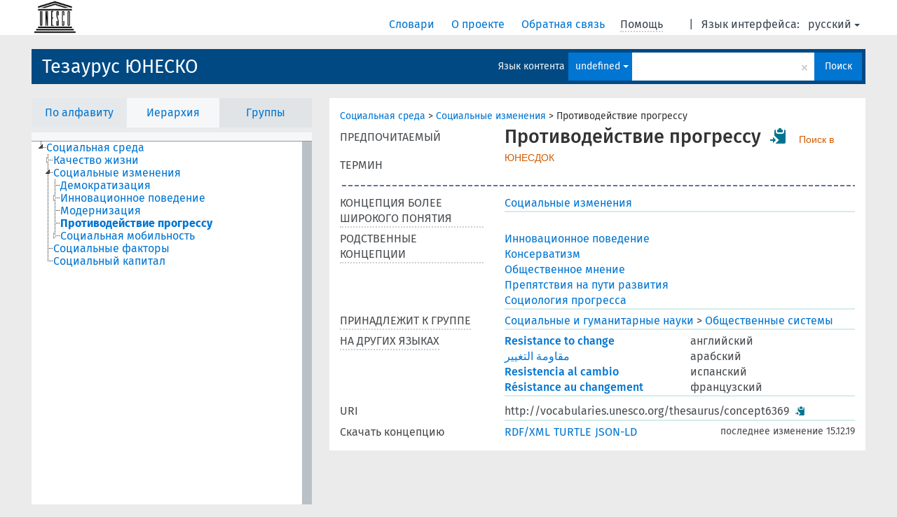

--- FILE ---
content_type: text/html; charset=UTF-8
request_url: https://vocabularies.unesco.org/browser/thesaurus/ru/page/?uri=http://vocabularies.unesco.org/thesaurus/concept6369&clang=ru&anylang=on
body_size: 6247
content:
<!DOCTYPE html>
<html dir="ltr" lang="ru">
<head>
<base href="https://vocabularies.unesco.org/browser/">
<link rel="shortcut icon" href="favicon.ico">
<meta http-equiv="X-UA-Compatible" content="IE=Edge">
<meta http-equiv="Content-Type" content="text/html; charset=UTF-8">
<meta name="viewport" content="width=device-width, initial-scale=1.0">
<link href="vendor/components/jqueryui/themes/cupertino/jquery-ui.min.css" media="screen, print" rel="stylesheet" type="text/css">
<link href="vendor/twitter/bootstrap/dist/css/bootstrap.min.css" media="screen, print" rel="stylesheet" type="text/css">
<link href="vendor/vakata/jstree/dist/themes/default/style.min.css" media="screen, print" rel="stylesheet" type="text/css">
<link href="vendor/davidstutz/bootstrap-multiselect/dist/css/bootstrap-multiselect.css" media="screen, print" rel="stylesheet" type="text/css">
<link href="resource/css/jquery.mCustomScrollbar.css" rel="stylesheet" type="text/css" />
<link href="resource/css/jquery.qtip.min.css" rel="stylesheet" type="text/css" />
<link href="resource/css/fira.css" media="screen, print" rel="stylesheet" type="text/css">
<link href="resource/css/styles.css" media="screen, print" rel="stylesheet" type="text/css">
<link href="resource/css/rtl.css" media="screen, print" rel="stylesheet" type="text/css">
<link href="resource/css/rtl-jquery.qtip.min.css" rel="stylesheet" type="text/css" />
<link href="resource/css/stylesheet.css" media="screen, print" rel="stylesheet" type="text/css">

<title>: thesaurus: Противодействие прогрессу</title>
</head>
<body class="vocab-thesaurus">
  <div id="skiptocontent">
    <a href="thesaurus/ru/page/?uri=http://vocabularies.unesco.org/thesaurus/concept6369&amp;clang=ru&amp;anylang=on#maincontent">skip to main content</a>
  </div>
  <div class="topbar-white">    <div class="topbar topbar-white">
      <a  class="service-ru" href="ru/?anylang=on"><h1 id="service-name"></h1></a>
<div id="language" class="dropdown"><span class="navigation-font">|</span>
  <span class="navigation-font">Язык интерфейса:</span>
  <button type="button" class="btn btn-default dropdown-toggle navigation-font" data-toggle="dropdown">русский<span class="caret"></span></button>
  <ul class="dropdown-menu dropdown-menu-right">
      <li><a id="language-en" class="versal" href="thesaurus/en/page/?uri=http://vocabularies.unesco.org/thesaurus/concept6369&amp;clang=ru&amp;anylang=on"> English</a></li>
        <li><a id="language-fr" class="versal" href="thesaurus/fr/page/?uri=http://vocabularies.unesco.org/thesaurus/concept6369&amp;clang=ru&amp;anylang=on"> français</a></li>
        <li><a id="language-es" class="versal" href="thesaurus/es/page/?uri=http://vocabularies.unesco.org/thesaurus/concept6369&amp;clang=ru&amp;anylang=on"> español</a></li>
        <li><a id="language-ar" class="versal" href="thesaurus/ar/page/?uri=http://vocabularies.unesco.org/thesaurus/concept6369&amp;clang=ru&amp;anylang=on"> العربية</a></li>
          </ul>
</div>
<div id="navigation">
  <a href="ru/?anylang=on" id="navi1" class="navigation-font" >
  Словари  </a>
  <a href="ru/about?anylang=on" id="navi2" class="navigation-font">
  О проекте  </a>
  <a href="thesaurus/ru/feedback?anylang=on" id="navi3" class="navigation-font">
  Обратная связь  </a>
  <span id="navi4" title="Наведите указатель мыши на текст с пунктирным подчеркиванием, чтобы увидеть информацию о свойстве.<br /><br />Для сокращения поиска, пожалуйста, используйте символ * как в *животное или *патент*. В конце поисковых слов, поиск будет сокращён автоматически, даже если символ сокращения не введён вручную: таким образом, кот выдаст те же результаты, что и кот*.">
    <span class="navigation-font">Помощь</span>
  </span>
</div>

<!-- top-bar ENDS HERE -->
    </div>
  </div>    <div class="headerbar">
    <div class="row"><div class="headerbar-coloured"></div><div class="header-left">
  <h1><a href="thesaurus/ru/">Тезаурус ЮНЕСКО</a></h1>
</div>
<div class="header-float">

  <div class="search-vocab-text"><p>Язык контента</p></div>    <form class="navbar-form" role="search" name="text-search" action="thesaurus/ru/search">
    <input style="display: none" name="clang" value="ru" id="lang-input">
    <div class="input-group">
      <div class="input-group-btn">
        <label class="sr-only" for="lang-dropdown-toggle">Язык контента и поиска</label>
        <button type="button" class="btn btn-default dropdown-toggle" data-toggle="dropdown" id="lang-dropdown-toggle">русский</button>
        <ul class="dropdown-menu">
                            <li><a href="thesaurus/ru/page/?clang=en&amp;uri=http%3A%2F%2Fvocabularies.unesco.org%2Fthesaurus%2Fconcept6369" class="lang-button" hreflang="en">английский</a></li>
                    <li><a href="thesaurus/ru/page/?clang=ar&amp;uri=http%3A%2F%2Fvocabularies.unesco.org%2Fthesaurus%2Fconcept6369" class="lang-button" hreflang="ar">арабский</a></li>
                    <li><a href="thesaurus/ru/page/?clang=es&amp;uri=http%3A%2F%2Fvocabularies.unesco.org%2Fthesaurus%2Fconcept6369" class="lang-button" hreflang="es">испанский</a></li>
                    <li><a href="thesaurus/ru/page/?uri=http%3A%2F%2Fvocabularies.unesco.org%2Fthesaurus%2Fconcept6369" class="lang-button" hreflang="ru">русский</a></li>
                    <li><a href="thesaurus/ru/page/?clang=fr&amp;uri=http%3A%2F%2Fvocabularies.unesco.org%2Fthesaurus%2Fconcept6369" class="lang-button" hreflang="fr">французский</a></li>
                            <li><a href="thesaurus/ru/page/?uri=http://vocabularies.unesco.org/thesaurus/concept6369&clang=ru&anylang=on" class="lang-button lang-button-all">Любой язык</a><input name="anylang" type="checkbox" checked></li>
        </ul>
      </div><!-- /btn-group -->
      <label class="sr-only" for="search-field">Введите термин для поиска</label>
      <input id="search-field" type="text" class="form-control" name="q" value="">
      <div class="input-group-btn">
        <label class="sr-only" for="search-all-button">Найти</label>
        <button id="search-all-button" type="submit" class="btn btn-primary">Поиск</button>
      </div>
    </div>
    <div id="search-from-all-vocabularies-radio-buttons">
      <input type="radio" id="all-languages-true" name="anylang" value="on"
      onClick="createCookie('SKOSMOS_SEARCH_ALL', this.value , 365);" />
    </div>
      </form>
</div>
</div>  </div>
    <div class="main-container">
        <div id="sidebar">
                <div class="sidebar-buttons">
        <ul class="nav nav-tabs">
                                            <li id="alpha"><a href="thesaurus/ru/index">По алфавиту</a></li>
                          <li id="hierarchy" class="active"><a href="#" id="hier-trigger">Иерархия</a></li>
                          <li id="groups"><a href="thesaurus/ru/groups">Группы</a></li>
                                                  </ul>
      </div>
              <ul class="pagination">
                </ul>
      
      <div class="sidebar-grey  concept-hierarchy">
        <div id="alphabetical-menu">
                  </div>
              </div>
              </div>
    
            <div id="maincontent">
                  <div class="content">
                           <div class="concept-info">
      <div class="concept-main">
                                            <div class="crumb-path">
                        <a class="propertyvalue bread-crumb" href="thesaurus/ru/page/?uri=http%3A%2F%2Fvocabularies.unesco.org%2Fthesaurus%2Fconcept397">Социальная среда</a><span class="bread-crumb"> > </span>
                                                <a class="propertyvalue bread-crumb" href="thesaurus/ru/page/?uri=http%3A%2F%2Fvocabularies.unesco.org%2Fthesaurus%2Fconcept396">Социальные изменения</a><span class="bread-crumb"> > </span>
                                                <span class="bread-crumb propertylabel-pink">Противодействие прогрессу</span>
                                                </div>
                              <div class="row"><div class="property-label property-label-pref"><span class="versal">ПРЕДПОЧИТАЕМЫЙ ТЕРМИН</span></div><div class="property-value-column"><span class="prefLabel conceptlabel" id="pref-label">Противодействие прогрессу</span>        &nbsp;<button type="button" data-toggle="tooltip" data-placement="button" title="Copy to clipboard" class="btn btn-default btn-xs copy-clipboard" for="#pref-label"><span class="glyphicon glyphicon-copy" aria-hidden="true"></span></button><!-- inclusion du lien de recherche -->
        		&nbsp;
				    
		        <a class="unesdoc" href="https://unesdoc.unesco.org/query?q=subjectConcept_s:concept6369&locale=ru&queryDisplay=Противодействие прогрессу" target="_blank" title="Поиск в ЮНЕСДОК – цифровом репозитории и библиотечном каталоге ЮНЕСКО">
                Поиск в ЮНЕСДОК
        </a><!-- fin inclusion du lien de recherche --></div><div class="col-md-12"><div class="preflabel-spacer"></div></div></div>                       <div class="row">
          <div class="property-label">
            <span class="versal property-click" title="Концепция более широкого понятия">КОНЦЕПЦИЯ БОЛЕЕ ШИРОКОГО ПОНЯТИЯ</span>
          </div>
          <div class="property-value-column"><div class="property-value-wrapper">
                <ul>
                     <li>
                                                                               <a href="thesaurus/ru/page/?uri=http%3A%2F%2Fvocabularies.unesco.org%2Fthesaurus%2Fconcept396"> Социальные изменения</a>
                                                                                                      </li>
                </ul>
                </div></div></div>
                               <div class="row">
          <div class="property-label">
            <span class="versal property-click" title="Концепции, связанные с этой концепцией.">РОДСТВЕННЫЕ КОНЦЕПЦИИ</span>
          </div>
          <div class="property-value-column"><div class="property-value-wrapper">
                <ul>
                     <li>
                                                                               <a href="thesaurus/ru/page/?uri=http%3A%2F%2Fvocabularies.unesco.org%2Fthesaurus%2Fconcept5945"> Инновационное поведение</a>
                                                                                                      </li>
                     <li>
                                                                               <a href="thesaurus/ru/page/?uri=http%3A%2F%2Fvocabularies.unesco.org%2Fthesaurus%2Fconcept6366"> Консерватизм</a>
                                                                                                      </li>
                     <li>
                                                                               <a href="thesaurus/ru/page/?uri=http%3A%2F%2Fvocabularies.unesco.org%2Fthesaurus%2Fconcept5763"> Общественное мнение</a>
                                                                                                      </li>
                     <li>
                                                                               <a href="thesaurus/ru/page/?uri=http%3A%2F%2Fvocabularies.unesco.org%2Fthesaurus%2Fconcept7874"> Препятствия на пути развития</a>
                                                                                                      </li>
                     <li>
                                                                               <a href="thesaurus/ru/page/?uri=http%3A%2F%2Fvocabularies.unesco.org%2Fthesaurus%2Fconcept12631"> Социология прогресса</a>
                                                                                                      </li>
                </ul>
                </div></div></div>
                          <div class="row">
        <div class="property-label"><span class="versal property-click" title="Группа, которой принадлежит концепция." >ПРИНАДЛЕЖИТ К ГРУППЕ</span></div>
        <div class="property-value-column"><div class="property-value-wrapper">
          <ul>
                        <li>
                              <a class="versal" href="thesaurus/ru/page/?uri=http%3A%2F%2Fvocabularies.unesco.org%2Fthesaurus%2Fdomain4">Социальные и гуманитарные науки</a>
                <span class="versal"> &#62; </span>                              <a class="versal" href="thesaurus/ru/page/?uri=http%3A%2F%2Fvocabularies.unesco.org%2Fthesaurus%2Fmt4.15">Общественные системы</a>
                                            </li>
                    </ul>
        </div></div>
      </div>
                        <div class="row">
        <div class="property-label"><span class="versal property-click" title="Термины для концепции на других языках." >НА ДРУГИХ ЯЗЫКАХ</span></div>
        <div class="property-value-column"><div class="property-value-wrapper">
                                              <div class="row other-languages first-of-language">
                <div class="col-xs-6 versal versal-pref"><a href='thesaurus/ru/page/?clang=en&amp;uri=http%3A%2F%2Fvocabularies.unesco.org%2Fthesaurus%2Fconcept6369' hreflang='en'>Resistance to change</a></div>
                <div class="col-xs-6 versal"><p>английский</p></div>
              </div>
                                                              <div class="row other-languages first-of-language">
                <div class="col-xs-6 versal versal-pref"><a href='thesaurus/ru/page/?clang=ar&amp;uri=http%3A%2F%2Fvocabularies.unesco.org%2Fthesaurus%2Fconcept6369' hreflang='ar'>مقاومة التغيير</a></div>
                <div class="col-xs-6 versal"><p>арабский</p></div>
              </div>
                                                              <div class="row other-languages first-of-language">
                <div class="col-xs-6 versal versal-pref"><a href='thesaurus/ru/page/?clang=es&amp;uri=http%3A%2F%2Fvocabularies.unesco.org%2Fthesaurus%2Fconcept6369' hreflang='es'>Resistencia al cambio</a></div>
                <div class="col-xs-6 versal"><p>испанский</p></div>
              </div>
                                                              <div class="row other-languages first-of-language">
                <div class="col-xs-6 versal versal-pref"><a href='thesaurus/ru/page/?clang=fr&amp;uri=http%3A%2F%2Fvocabularies.unesco.org%2Fthesaurus%2Fconcept6369' hreflang='fr'>Résistance au changement</a></div>
                <div class="col-xs-6 versal"><p>французский</p></div>
              </div>
                                              </div>
        </div></div>
              <div class="row">
            <div class="property-label"><span class="versal">URI</span></div>
            <div class="property-value-column"><div class="property-value-wrapper"><span class="versal uri-input-box" id="uri-input-box">http://vocabularies.unesco.org/thesaurus/concept6369</span> <button type="button" data-toggle="tooltip" data-placement="button" title="Copy to clipboard" class="btn btn-default btn-xs copy-clipboard" for="#uri-input-box"><span class="glyphicon glyphicon-copy" aria-hidden="true"></span></button></div></div>
        </div>
        <div class="row">
            <div class="property-label"><span class="versal">Скачать концепцию</span></div>
            <div class="property-value-column">
<span class="versal concept-download-links"><a href="rest/v1/thesaurus/data?uri=http%3A%2F%2Fvocabularies.unesco.org%2Fthesaurus%2Fconcept6369&amp;format=application/rdf%2Bxml">RDF/XML</a>
          <a href="rest/v1/thesaurus/data?uri=http%3A%2F%2Fvocabularies.unesco.org%2Fthesaurus%2Fconcept6369&amp;format=text/turtle">
            TURTLE</a>
          <a href="rest/v1/thesaurus/data?uri=http%3A%2F%2Fvocabularies.unesco.org%2Fthesaurus%2Fconcept6369&amp;format=application/ld%2Bjson">JSON-LD</a>
        </span><span class="versal date-info"> последнее изменение 15.12.19</span>            </div>
        </div>
      </div>
                </div>
    
        </div>
    </div>
            <footer id="footer"></footer>
  </div>
  <script type="text/javascript">
<!-- translations needed in javascript -->
var noResultsTranslation = "Нет результатов";
var loading_text = "Загружается";
var jstree_loading = "Загружается ...";
var results_disp = "Все результаты показаны: %d";
var all_vocabs  = "из всех";
var n_selected = "выбранно";
var missing_value = "Значение является обязательным и не может быть пустым";
var expand = "Show all breadcrumb paths";
var hiertrans = "Иерархия";

<!-- variables passed through to javascript -->
var lang = "ru";
var content_lang = "ru";
var vocab = "thesaurus";
var uri = "http://vocabularies.unesco.org/thesaurus/concept6369";
var prefLabels = [{"lang": "ru","label": "Противодействие прогрессу"},{"lang": "en", "label": "Resistance to change"},{"lang": "ar", "label": "مقاومة التغيير"},{"lang": "es", "label": "Resistencia al cambio"},{"lang": "fr", "label": "Résistance au changement"}];
var uriSpace = "https://vocabularies.unesco.org/thesaurus/";
var showNotation = true;
var languageOrder = ["ru","en","ar","es","fr"];
</script>

<script type="application/ld+json">
{"@context":{"skos":"http://www.w3.org/2004/02/skos/core#","isothes":"http://purl.org/iso25964/skos-thes#","rdfs":"http://www.w3.org/2000/01/rdf-schema#","owl":"http://www.w3.org/2002/07/owl#","dct":"http://purl.org/dc/terms/","dc11":"http://purl.org/dc/elements/1.1/","uri":"@id","type":"@type","lang":"@language","value":"@value","graph":"@graph","label":"rdfs:label","prefLabel":"skos:prefLabel","altLabel":"skos:altLabel","hiddenLabel":"skos:hiddenLabel","broader":"skos:broader","narrower":"skos:narrower","related":"skos:related","inScheme":"skos:inScheme","schema":"http://schema.org/","wd":"http://www.wikidata.org/entity/","wdt":"http://www.wikidata.org/prop/direct/","thesaurus":"https://vocabularies.unesco.org/thesaurus/"},"graph":[{"uri":"http://vocabularies.unesco.org/thesaurus","type":"skos:ConceptScheme","prefLabel":[{"lang":"en","value":"UNESCO Thesaurus"},{"lang":"fr","value":"Thésaurus de l'UNESCO"},{"lang":"ru","value":"Тезаурус ЮНЕСКО"},{"lang":"ar","value":"مكنز اليونسكو"},{"lang":"es","value":"Tesauro de la UNESCO"}]},{"uri":"http://vocabularies.unesco.org/thesaurus/concept12631","type":"skos:Concept","prefLabel":[{"lang":"es","value":"Sociología del cambio"},{"lang":"ru","value":"Социология прогресса"},{"lang":"fr","value":"Sociologie du changement"},{"lang":"en","value":"Sociology of change"},{"lang":"ar","value":"علم اجتماع التغير"}],"related":{"uri":"http://vocabularies.unesco.org/thesaurus/concept6369"}},{"uri":"http://vocabularies.unesco.org/thesaurus/concept396","type":"skos:Concept","narrower":{"uri":"http://vocabularies.unesco.org/thesaurus/concept6369"},"prefLabel":[{"lang":"ru","value":"Социальные изменения"},{"lang":"es","value":"Cambio social"},{"lang":"en","value":"Social change"},{"lang":"ar","value":"تغير اجتماعي"},{"lang":"fr","value":"Changement social"}]},{"uri":"http://vocabularies.unesco.org/thesaurus/concept5763","type":"skos:Concept","prefLabel":[{"lang":"es","value":"Opinión pública"},{"lang":"ru","value":"Общественное мнение"},{"lang":"ar","value":"رأي عام"},{"lang":"fr","value":"Opinion publique"},{"lang":"en","value":"Public opinion"}],"related":{"uri":"http://vocabularies.unesco.org/thesaurus/concept6369"}},{"uri":"http://vocabularies.unesco.org/thesaurus/concept5945","type":"skos:Concept","prefLabel":[{"lang":"ru","value":"Инновационное поведение"},{"lang":"es","value":"Comportamiento innovador"},{"lang":"en","value":"Innovation behaviour"},{"lang":"ar","value":"سلوك ابتكاري"},{"lang":"fr","value":"Comportement innovateur"}],"related":{"uri":"http://vocabularies.unesco.org/thesaurus/concept6369"}},{"uri":"http://vocabularies.unesco.org/thesaurus/concept6366","type":"skos:Concept","prefLabel":[{"lang":"es","value":"Conservatismo"},{"lang":"ru","value":"Консерватизм"},{"lang":"fr","value":"Conservatisme"},{"lang":"ar","value":"مذهب المحافظين"},{"lang":"en","value":"Conservatism"}],"related":{"uri":"http://vocabularies.unesco.org/thesaurus/concept6369"}},{"uri":"http://vocabularies.unesco.org/thesaurus/concept6369","type":"skos:Concept","dct:modified":{"type":"http://www.w3.org/2001/XMLSchema#dateTime","value":"2019-12-15T14:05:36Z"},"broader":{"uri":"http://vocabularies.unesco.org/thesaurus/concept396"},"hiddenLabel":[{"lang":"ru","value":"Противодеиствие прогрессу"},{"lang":"fr","value":"Resistance au changement"}],"inScheme":{"uri":"http://vocabularies.unesco.org/thesaurus"},"prefLabel":[{"lang":"fr","value":"Résistance au changement"},{"lang":"es","value":"Resistencia al cambio"},{"lang":"ar","value":"مقاومة التغيير"},{"lang":"ru","value":"Противодействие прогрессу"},{"lang":"en","value":"Resistance to change"}],"related":[{"uri":"http://vocabularies.unesco.org/thesaurus/concept7874"},{"uri":"http://vocabularies.unesco.org/thesaurus/concept12631"},{"uri":"http://vocabularies.unesco.org/thesaurus/concept5945"},{"uri":"http://vocabularies.unesco.org/thesaurus/concept5763"},{"uri":"http://vocabularies.unesco.org/thesaurus/concept6366"}]},{"uri":"http://vocabularies.unesco.org/thesaurus/concept7874","type":"skos:Concept","prefLabel":[{"lang":"es","value":"Obstáculo al desarrollo"},{"lang":"fr","value":"Obstacle au développement"},{"lang":"en","value":"Obstacles to development"},{"lang":"ar","value":"عوائق التنمية"},{"lang":"ru","value":"Препятствия на пути развития"}],"related":{"uri":"http://vocabularies.unesco.org/thesaurus/concept6369"}},{"uri":"http://vocabularies.unesco.org/thesaurus/domain4","type":["isothes:ConceptGroup","http://vocabularies.unesco.org/ontology#Domain","skos:Collection"],"skos:member":{"uri":"http://vocabularies.unesco.org/thesaurus/mt4.15"},"prefLabel":[{"lang":"ru","value":"Социальные и гуманитарные науки"},{"lang":"en","value":"Social and human sciences"},{"lang":"fr","value":"Sciences sociales et humaines"},{"lang":"ar","value":"علوم اجتماعية وانسانية"},{"lang":"es","value":"Ciencias sociales y humanas"}]},{"uri":"http://vocabularies.unesco.org/thesaurus/mt4.15","type":["isothes:ConceptGroup","http://vocabularies.unesco.org/ontology#MicroThesaurus","skos:Collection"],"skos:member":{"uri":"http://vocabularies.unesco.org/thesaurus/concept6369"},"prefLabel":[{"lang":"es","value":"Sistemas sociales"},{"lang":"ar","value":"نظم اجتماعية"},{"lang":"en","value":"Social systems"},{"lang":"fr","value":"Systèmes sociaux"},{"lang":"ru","value":"Общественные системы"}]},{"uri":"skos:Concept","type":"owl:Class"}]}
</script>
<script type="text/javascript" src="vendor/components/jquery/jquery.min.js"></script>
<script type="text/javascript" src="vendor/components/jqueryui/jquery-ui.min.js"></script>
<script type="text/javascript" src="vendor/components/handlebars.js/handlebars.min.js"></script>
<script type="text/javascript" src="vendor/vakata/jstree/dist/jstree.min.js"></script>
<script type="text/javascript" src="vendor/twitter/typeahead.js/dist/typeahead.bundle.min.js"></script>
<script type="text/javascript" src="vendor/medialize/uri.js/src/URI.min.js"></script>
<script type="text/javascript" src="vendor/davidstutz/bootstrap-multiselect/dist/js/bootstrap-multiselect.js"></script>
<script type="text/javascript" src="vendor/twitter/bootstrap/dist/js/bootstrap.js"></script>
<script type="text/javascript" src="vendor/grimmlink/qtip2/dist/jquery.qtip.min.js"></script>
<script type="text/javascript" src="vendor/etdsolutions/waypoints/jquery.waypoints.min.js"></script>
<script type="text/javascript" src="vendor/newerton/jquery-mousewheel/jquery.mousewheel.min.js"></script>
<script type="text/javascript" src="vendor/pamelafox/lscache/lscache.min.js"></script>
<script type="text/javascript" src="vendor/malihu/malihu-custom-scrollbar-plugin/jquery.mCustomScrollbar.concat.min.js"></script>
<script type="text/javascript" src="resource/js/config.js"></script>
<script type="text/javascript" src="resource/js/hierarchy.js"></script>
<script type="text/javascript" src="resource/js/groups.js"></script>
<script type="text/javascript" src="resource/js/scripts.js"></script>
<script type="text/javascript" src="resource/js/docready.js"></script>

  <!-- If you want to include something (analytics script etc.) on all the pages insert it here. -->
<script>
  (function(i,s,o,g,r,a,m){i['GoogleAnalyticsObject']=r;i[r]=i[r]||function(){
  (i[r].q=i[r].q||[]).push(arguments)},i[r].l=1*new Date();a=s.createElement(o),
  m=s.getElementsByTagName(o)[0];a.async=1;a.src=g;m.parentNode.insertBefore(a,m)
  })(window,document,'script','//www.google-analytics.com/analytics.js','ga');
  ga('create', 'UA-5140528-3', 'auto');
  ga('send', 'pageview');
</script>

<!-- Google tag (gtag.js) -->
<script async src=https://www.googletagmanager.com/gtag/js?id=G-THLWYXDXL5></script> <script> window.dataLayer = window.dataLayer || []; function gtag(){dataLayer.push(arguments);} gtag('js', new Date()); gtag('config', 'G-THLWYXDXL5'); </script>
<!-- _  -->
  </body>
</html>


--- FILE ---
content_type: application/javascript
request_url: https://vocabularies.unesco.org/browser/resource/js/docready.js
body_size: 10865
content:
$(function() { // DOCUMENT READY

  var spinner = '<div class="loading-spinner"><span class="spinner-text">'+ loading_text + '</span><span class="spinner" /></div>';
  var searchString = ''; // stores the search field's value before autocomplete selection changes it
  var selectedVocabs = [];
  var vocabId;
  var vocabSelectionString = getUrlParams().vocabs ? getUrlParams().vocabs.replace(/\+/g,' ') : readCookie('SKOSMOS_SELECTED');
  if ($('.global-content').length && getUrlParams().vocabs === '') {
    vocabSelectionString = null;
  }
  $('#selected-vocabs').val(vocabSelectionString);
  var clang = content_lang !== '' ? content_lang : lang;

  shortenProperties();

  // kills the autocomplete after a form submit so we won't have to wait for the ajax to complete.
  $('.navbar-form').submit(
    function() {
      $('#search-field').typeahead('destroy');
      $.ajaxQ.abortAll();
    }
  );

  /*
   * Moving the sidenav scrollbar towards the current concept. Aiming the current
   * concept at vertical center of the container. Each concept needs 18px height.
   */
  $(document).ajaxComplete(function(event, xhr, settings) {
    $('.property-click').qtip({
      position: { my: 'bottom center', at: 'top center' },
      style: { classes: 'qtip-tipsy qtip-skosmos' }
    });
    $('#hierarchy-disabled > #hier-trigger').qtip(qtip_skosmos_hierarchy);
    if (settings.url.indexOf('groups') !== -1 || settings.url.indexOf('index') !== -1) {
      $('.sidebar-grey').removeClass(function(index, classes) {
        var elementClasses = classes.split(' ');
        var removeThese = [];

        $.each(elementClasses, function() {
          if(this.match(/jstree*/)) { removeThese.push(this); }
        });
        return removeThese.join(' ');
      });
      if (settings.url.indexOf('index/' !== -1)) {
        $(".sidebar-grey").mCustomScrollbar({
          alwaysShowScrollbar: 1,
          scrollInertia: 0,
          mouseWheel:{ preventDefault: true, scrollAmount: 105 },
          snapAmount: 15,
          snapOffset: 1,
          callbacks: { alwaysTriggerOffsets: false, onTotalScroll: alphaWaypointCallback, onTotalScrollOffset: 300 }
        });
      }
    }
    // Sidenav actions only happen when doing other queries than the autocomplete.
    if (settings.url.indexOf('index') !== -1 || settings.url.indexOf('groups') !== -1) {
      // initializing the mCustomScrollbar before the jstree has properly loaded causes a crash
      if ($('.sidebar-grey').hasClass('jstree-loading') === false) {
        var snap = (settings.url.indexOf('hierarchy') !== -1) ? 18 : 15;
        $(".sidebar-grey").mCustomScrollbar({
          alwaysShowScrollbar: 1,
          scrollInertia: 0,
          mouseWheel:{ scrollAmount: 105 },
          snapAmount: snap,
          snapOffset: 0
        });
      }
    }
    var $autocomplete = $('.tt-dropdown-menu');
    if (settings.url.indexOf('search') !== -1 && $autocomplete.length > 0 && $autocomplete[0].offsetHeight === 302) {
      $(".tt-dropdown-menu").mCustomScrollbar({ alwaysShowScrollbar: 1, scrollInertia: 0 });
    }

    $('.reified-property-value').each(function() {
      $(this).qtip({
        content: $(this).next('.reified-tooltip'),
        position: { my: 'top left', at: 'top left' },
        style: { classes: 'qtip-skosmos' },
        show: { delay: 100 },
        hide: { fixed: true, delay: 400 }
      });
    });

    countAndSetOffset();

    hideCrumbs();
  });

  // if the hierarchy tab is active filling the jstree with data
  if ($('#hierarchy').hasClass('active')) { invokeParentTree(getTreeConfiguration()); }
  if ($('#groups').hasClass('active')) { invokeGroupTree(); }

  var textColor = $('.search-parameter-highlight').css('color');
  countAndSetOffset();

  // Make a selection of an element for copy pasting.
  function makeSelection(e, elem) {
    var $clicked = elem || $(this);
    var text = $clicked[0];
    var range;
    if (document.body.createTextRange) { // ms
      range = document.body.createTextRange();
      range.moveToElementText(text);
      range.select();
    } else if (window.getSelection) { // moz, opera, webkit
      var selection = window.getSelection();
      range = document.createRange();
      range.selectNodeContents(text);
      selection.removeAllRanges();
      selection.addRange(range);
    }
    return false;
  }

  function initHierarchyQtip() {
      if (!$('#hierarchy').length) {
          $('#hierarchy-disabled').attr('id', 'hierarchy');
          $('#hier-trigger').attr('title', '');
          $('#hier-trigger').qtip('disable');
      }
  }

  if($('.search-result-listing').length === 0) { // Disabled if on the search results page.
    $(document).on('click','.prefLabel', makeSelection);

  }

  $(document).on('click','.uri-input-box', makeSelection);

  // copy to clipboard
  function copyToClipboard() {
    var $btn = $(this);
    var id = $btn.attr('for');
    $elem = $(id);
    makeSelection(undefined, $elem);
    document.execCommand('copy');
  }

  $(document).on('click', 'button.copy-clipboard', copyToClipboard);

  var sidebarResizer = debounce(function() {
    countAndSetOffset();
  }, 40);

  // Event handler for mutilating the sidebar css when the user scrolls the headerbar out of the view.
  if ($('.sidebar-grey').length > 0) {
    $(window).on('scroll', sidebarResizer);

    var sidebarFixed = false;
    // the handler listens to headerbars position so it works correctly after the sidebar is hidden/shown again.
    $('.headerbar').waypoint(function(direction) {
      if (!sidebarFixed && direction === 'down') {
        sidebarFixed = true;
        $('#sidebar').addClass('fixed');
      } else {
        sidebarFixed = false;
        $('#sidebar').removeClass('fixed');
      }
    }, { offset: -60 }); // when the headerbars bottom margin is at the top of the screen
  }

  // Event handler for restoring the DOM back to normal after the focus is lost from the prefLabel.
  $(':not(.search-parameter-highlight)').click(
      function(){
        $('#temp-textarea').remove();
        $('.search-parameter-highlight').css({'background': 'transparent', 'color': textColor});
      }
  );

  // event handling the breadcrumb expansion
  $(document).on('click', '.expand-crumbs',
      function(event){
        var clicked = $(event.currentTarget);
        clicked.parent().find('.hidden-breadcrumb').removeClass('hidden-breadcrumb').addClass('bread-crumb');
        clicked.next().remove(); // Removing and the following > symbol.
        clicked.remove(); // and the clickable '...' element
        return false;
      }
  );

  // event handling restoring the hidden breadcrumb paths
  $(document).on('click', '.restore-breadcrumbs',
      function(){
        $(this).remove();
        $('.hidden-path').removeClass('hidden-path');
        return false;
      }
  );

  hideCrumbs();

  // ajaxing the concept count and the preflabel counts on the vocabulary front page
  if ($('#vocab-info').length && $('#statistics').length) {
    // adding the spinners
    $('#counts tr:nth-of-type(1)').after('<tr><td><span class="spinner" /></td></td></tr>');
    $('#statistics tr:nth-of-type(1)').after('<tr><td><span class="spinner" /></td></td></tr>');
    $.ajax({
      url : rest_base_url + vocab + '/vocabularyStatistics',
      data: $.param({'lang' : content_lang}),
      success : function(data) {
        var $spinner = $('#counts tr:nth-of-type(2)');
        var typeStats = '<tr><td class="count-type versal">' + data.concepts.label + '</td><td class="versal">' + data.concepts.count +'</td></tr>';
        for (var i in data.subTypes) {
          var sub = data.subTypes[i];
          var label = sub.label ? sub.label : sub.type;
          typeStats += '<tr><td class="count-type versal">&nbsp;&bull;&nbsp;' + label + '</td><td class="versal">' + sub.count + '</td></tr>';
        }
        if (data.conceptGroups) {
          typeStats += '<tr><td class="count-type versal">' + data.conceptGroups.label + '</td><td class="versal">' + data.conceptGroups.count +'</td></tr>';
        }

        $spinner.after(typeStats);
        $spinner.detach();
      }
    });

    $.ajax({
      url : rest_base_url + vocab + '/labelStatistics',
      data: $.param({'lang' : lang}),
      success : function(data) {
        $('#statistics tr:nth-of-type(2)').detach(); // removing the spinner
        var stats = '';
        var combined = combineStatistics(data.languages);
        $.each(combined, function(lang, values) { // each array contains one language
          stats += '<tr>';
          for (var i = 0; i < values.length; i++) { // the array values are placed into tds
            stats += '<td class="versal">' + values[i] + '</td>';
          }
          stats += '</tr>';
        });
        $('#statistics tr:nth-of-type(1)').after(stats);
      }
    });
  }

  $(window).on("popstate", function(e) {
    if (window.history.state) { // avoids reloading the page on the safari initial pageload popstate
        if (e.originalEvent.state && e.originalEvent.state.url) {
          loadPage(e.originalEvent.state.url);
        } else {
          loadPage(document.URL);
        }
    }
  });

  // the gear spinner shown when ajax loading a concept takes a long time
  var $delayedSpinner = $("<p class='concept-spinner center-block'>" + loading_text + "&hellip;</p>");

  // adds a delay before showing the spinner configured above
  function delaySpinner(loading) {
    loading = setTimeout(function() { $('.concept-spinner').show() }, 500);
  }

  // event handler for clicking the hierarchy concepts
  $(document).on('click', '.concept-hierarchy a',
      function(event) {
        event.preventDefault();
        var targetUrl = event.target.href;
        var parameters = (clang !== lang) ? $.param({'clang' : clang}) : $.param({});
        var historyUrl = (clang !== lang) ? targetUrl + '?' + parameters : targetUrl;
        $('#hier-trigger').attr('href', targetUrl);
        var $content = $('.content').empty().append($delayedSpinner.hide());
        var loading;
        $.ajax({
            url : targetUrl,
            data: parameters,
            beforeSend: delaySpinner(loading),
            complete: clearTimeout(loading),
            success : function(data) {
              $content.empty();
              var response = $('.content', data).html();
              if (window.history.pushState) { window.history.pushState({url: historyUrl}, '', historyUrl); }
              $content.append(response);

              updateJsonLD(data);
              updateTitle(data);
              updateTopbarLang(data);
              makeCallbacks(data);
              // take the content language buttons from the response
              $('.header-float .dropdown-menu').empty().append($('.header-float .dropdown-menu', data).html());
            }
        });
        return false;
      }
  );

  // event handler for clicking the alphabetical/group index concepts
  $(document).on('click', '.side-navi a',
      function(event) {
        $.ajaxQ.abortAll();
        $('.activated-concept').removeClass('activated-concept');
        $(this).addClass('activated-concept');
        var $content = $('.content').empty().append($delayedSpinner.hide());
        var loading;
        $.ajax({
            url : event.target.href,
            beforeSend: delaySpinner(loading),
            complete: clearTimeout(loading),
            success : function(data) {
              if (window.history.pushState) { window.history.pushState({}, null, event.target.href); }
              $content.empty().append($('.content', data).html());
              initHierarchyQtip();
              $('#hier-trigger').attr('href', event.target.href);
              updateJsonLD(data);
              updateTitle(data);
              updateTopbarLang(data);
              makeCallbacks(data);
              // take the content language buttons from the response
              $('.header-float .dropdown-menu').empty().append($('.header-float .dropdown-menu', data).html());
            }
        });
        return false;
      }
  );

  // event handler for clicking the alphabetical index tab
  $(document).on('click', '#alpha',
      function(event) {
        $.ajaxQ.abortAll();
        $('.active').removeClass('active');
        $('#alpha').addClass('active');
        alpha_complete = false;
        $('.sidebar-grey').empty().prepend(spinner);
        var targetUrl = event.target.href;
        $.ajax({
            url : targetUrl,
            success : function(data) {
              updateSidebar(data);
              $('.nav').scrollTop(0);
              if (window.history.pushState) { window.history.pushState({}, null, encodeURI(event.target.href)); }
              updateTitle(data);
            }
        });
        return false;
      }
  );

  // event handler for clicking the changes tab
  $(document).on('click', '#changes',
      function(event) {
        $.ajaxQ.abortAll();
        $('.active').removeClass('active');
        $('#changes').addClass('active');
        $('.sidebar-grey').empty().prepend(spinner);
        var $pagination = $('.pagination');
        if ($pagination) { $pagination.hide(); }
        var targetUrl = event.target.href;
        $.ajax({
            url : targetUrl,
            success : function(data) {
              updateSidebar(data);
              $('.nav').scrollTop(0);
              if (window.history.pushState) { window.history.pushState({}, null, encodeURI(event.target.href)); }
              updateTitle(data);
              $(".sidebar-grey").mCustomScrollbar({
                alwaysShowScrollbar: 1,
                scrollInertia: 0,
                mouseWheel:{ preventDefault: true, scrollAmount: 105 },
                snapAmount: 15,
                snapOffset: 1,
                callbacks: { alwaysTriggerOffsets: false, onTotalScroll: changeListWaypointCallback, onTotalScrollOffset: 300 }
              });
            }
        });
        return false;
      }
  );

  // event handler for clicking the sidebar hierarchy tab
  $(document).on('click', '#hier-trigger',
    function () {
      if($(this).parent()[0].id === 'hierarchy-disabled') {
        return false;
      } else if($('.jstree-clicked').hasClass('group')) {
        $('#groups > a').click();
        return false;
      }
      var $content = $('#sidebar');
      if($('#vocab-info').length) { // if on the vocabulary front page
        $('.sidebar-grey').remove();
        $('.active').removeClass('active');
        $('#hier-trigger').parent().addClass('active');
        $('.pagination').hide();
        $content.append('<div class="sidebar-grey concept-hierarchy"></div>');
        invokeParentTree(getTreeConfiguration());
        $('#hier-trigger').attr('href', '#');
        return false;
      }
      var uri = $('.uri-input-box').html();
      var base_href = $('base').attr('href'); // see #315, #633
      var clangIfSet = clang !== lang ? "&clang=" + clang : ""; // see #714
      var redirectUrl = base_href + vocab + '/' + lang + '/page/?uri=' + uri + clangIfSet;
      window.location.replace(encodeURI(redirectUrl));
      return false;
    }
  );

  // event handler for clicking the group index tab
  $(document).on('click', '#groups > a',
      function(event) {
        $.ajaxQ.abortAll();
        $('.active').removeClass('active');
        var $clicked = $(this);
        $clicked.parent().addClass('active');
        var $pagination = $('.pagination');
        if ($pagination) { $pagination.hide(); }
        if ($('.changes-navi')) { $('.changes-navi').hide(); }
        $('.sidebar-grey').remove().prepend(spinner);
        $('#sidebar').append('<div class="sidebar-grey"><div class="group-hierarchy"></div></div>');
        if (window.history.pushState) { window.history.pushState({}, null, encodeURI(event.target.href)); }
        invokeGroupTree();
        return false;
      }
  );

  // event handler for clicking groups
  $(document).on('click','div.group-hierarchy a',
      function(event) {
        var $content = $('.content').empty().append($delayedSpinner.hide());
        var loading;
        // ajaxing the sidebar content
        $.ajax({
            url : event.target.href,
            beforeSend: delaySpinner(loading),
            complete: clearTimeout(loading),
            success : function(data) {
              initHierarchyQtip();
              $('#hier-trigger').attr('href', event.target.href);
              updateTitle(data);
              updateTopbarLang(data);
              $content.empty().append($('.content', data).html());
              $('.nav').scrollTop(0);
              if (window.history.pushState) { window.history.pushState({}, null, event.target.href); }
              updateTitle(data);
              makeCallbacks(data);
              // take the content language buttons from the response
              $('.header-float .dropdown-menu').empty().append($('.header-float .dropdown-menu', data).html());
            }
        });
        return false;
      }
  );

  // event handler for the alphabetical index letters
  $(document).on('click','.pagination > li > a',
      function(event) {
        $.ajaxQ.abortAll();
        if ($('.alphabet-header').length === 0) {
          alpha_complete = false;
          var $content = $('.sidebar-grey');
          $content.empty().prepend(spinner);
          var targetUrl = event.target.href;
          $.ajax({
            url : targetUrl,
            success : function(data) {
              updateSidebar(data);
              $('.nav').scrollTop(0);
              if (window.history.pushState) { window.history.pushState({}, null, encodeURI(event.target.href)); }
              updateTitle(data);
              // take the content language buttons from the response
              $('.header-float .dropdown-menu').empty().append($('.header-float .dropdown-menu', data).html());
            }
          });
        } else {
          var selectedLetter = $(event.target).text().trim();
          if (document.getElementsByName(selectedLetter).length === 0) { return false; }
          var offset = $('li[name=' + selectedLetter + ']').offset().top - $('body').offset().top - 5;
          $('.nav').scrollTop(offset);
        }
        return false;
      }
  );

  // Event handlers for the language selection links for setting the cookie
  $('#language a').each( function(index, el) {
    $(el).click(function() {
      var langCode = el.id.substr(el.id.indexOf("-") + 1);
      setLangCookie(langCode);
    });
  });

  var qtip_skosmos = {
    position: { my: 'top center', at: 'bottom center' },
    style: { classes: 'qtip-tipsy qtip-skosmos' }
  };

  var qtip_skosmos_hierarchy = {
    position: { my: 'top left', at: 'bottom center' },
    style: { classes: 'qtip-tipsy qtip-skosmos' }
  };
  
  $('#navi4').qtip(qtip_skosmos);

  $('.property-click').qtip(qtip_skosmos);

  $('.redirected-vocab-id').qtip(qtip_skosmos);
  
  $('.reified-property-value').each(function() {
    $(this).qtip({
      content: $(this).next('.reified-tooltip'),
      position: { my: 'top left', at: 'top left' },
      style: { classes: 'qtip-skosmos' },
      show: { delay: 100 },
      hide: {
        fixed: true,
        delay: 400
      }
    });
  });

  $('#hierarchy-disabled > #hier-trigger').qtip(qtip_skosmos_hierarchy);

  // Setting the language parameters according to the clang parameter or if that's not possible the cookie.
  var search_lang = (content_lang !== '' && !getUrlParams().anylang && vocab !== '') ? content_lang : readCookie('SKOSMOS_SEARCH_LANG');
  if (vocab === '' && readCookie('SKOSMOS_SEARCH_LANG') === 'anything') {
    $('#all-languages-true').click();
  }

  var rest_url = rest_base_url;
  if (rest_url.indexOf('..') === -1 && rest_url.indexOf('http') === -1) { rest_url = encodeURI(location.protocol + '//' + rest_url); }

  // qlang is used in REST queries as a parameter. it is either
  // - a language code, e.g. "en", when searching in a specific language
  // - "" when searching in all languages
  var qlang = search_lang;
  var langPretty;

  if (search_lang === 'anything' || getUrlParams().anylang === 'on') {
    $('#lang-dropdown-toggle').html($('.lang-button-all').html() + ' <span class="caret"></span>');
    qlang = "";
  } else if (!search_lang) {
      langPretty = $('a[hreflang=' + lang + ']').html();
      search_lang = lang;
      if (!langPretty) { langPretty = $('a[hreflang="anything"]').html(); }
      $('#lang-dropdown-toggle').html(langPretty + ' <span class="caret"></span>');
      qlang = lang;
  } else {
      langPretty = $('a[hreflang=' + search_lang + ']').html();
      if (!langPretty) { langPretty = $('a[hreflang=""]').html(); }
      $('#lang-dropdown-toggle').html(langPretty + ' <span class="caret"></span>');
  }

  var search_lang_possible = false;
  $.each($('.input-group-btn a'), function(index, value) {
    if(value.hreflang === search_lang) { search_lang_possible = true; }
  });

  if (!search_lang_possible && search_lang !== 'anything') {
    langPretty = $('a[hreflang=""]').html();
    $('#lang-dropdown-toggle').html(langPretty + ' <span class="caret"></span>');
    qlang = '';
    createCookie('SKOSMOS_SEARCH_LANG', qlang, 365);
  }

  $('.lang-button').click(function() {
    qlang = $(this)[0].attributes.hreflang ? $(this)[0].attributes.hreflang.value : 'anything';
    var any = (qlang === 'anything') ? '1' : '0';
    $('#lang-dropdown-toggle').html($(this).html() + ' <span class="caret"></span>');
    $('#lang-input').val(qlang);
    createCookie('SKOSMOS_SEARCH_LANG', qlang, 365);
    createCookie('SKOSMOS_ANYLANG', any, 365);
    if (concepts) { concepts.clear(); }
  });

  $('.lang-button, .lang-button-all').click(function() {
    $('#search-field').focus();
  });

  var searchTerm = "";
  if (getUrlParams().q) {
    searchTerm = decodeURI(getUrlParams().q.replace(/\+/g, ' '));
  }

  // disables the button with an empty search form
  $('#search-field').keyup(function() {
    var empty = false;
    $('#search-field').each(function() {
      if ($(this).val().length === 0) { empty = true; }
    });

    if (empty) {
      $('#search-all-button').attr('disabled', 'disabled');
    } else {
      $('#search-all-button').attr('disabled', false);
    }
  });

  // typeahead autocomplete selection action
  function onSelection($e, datum) {
    if ($e.currentTarget.id !== 'parent-limit') {
      // restoring the original value
      $typeahead.typeahead('val', searchString);
      var localname = datum.localname;
      var params = {};
      if (!localname || encodeURIComponent(localname) !== localname) {
        localname = '';
        params.uri = datum.uri;
      }
      if ($('input[name=anylang]').is(':checked')) { params.anylang = 'on'; params.clang = datum.lang }
      else if (clang && clang !== lang) { params.clang = clang; }
      var paramstr = $.isEmptyObject(params) ? '' : '?' + $.param(params);
      var base_href = $('base').attr('href'); // see #315
      location.href = base_href + datum.vocab + '/' + lang + '/page/' + localname + paramstr;
    } else {
      $('#parent-limit').attr('data-uri', datum.uri);
      $('#parent-limit').val(datum.label);
      parentLimitReady = true;
      return false;
    }
  }

  Handlebars.registerHelper('noresults', function() {
    return noResultsTranslation;
  });

  var typeLabels = {};

  // iterates the rest types query response into an object for use in the Bloodhound datums.
  function processTypeJSON(response) {
    for(var i in response.types) {
      var type = response.types[i];
      if (type.label) { typeLabels[type.uri] = type.label; }
    }
  }

  // fetch the json from local storage if it has been already cached there.
  var typeJSON = lscache.get('types:' + lang);
  if (typeJSON) {
    processTypeJSON(typeJSON);
  } else { // if not then ajax the rest api and cache the results.
    var typeParam = $.param({'lang' : lang });
    var typeUrl = rest_base_url + 'types';
    $.getJSON(typeUrl, typeParam, function(response) {
      lscache.set('types:' + lang, response, 1440);
      processTypeJSON(response);
    });
  }

  var wildcard = '';

  var concepts = new Bloodhound({
    remote: {
      url: rest_base_url + 'search?query=',
      replace: function(url, query) {
        var wildcard = (query.indexOf('*') === -1) ? '*' : '';
        return url + encodeURIComponent(query) + wildcard;
      },
      ajax: {
        beforeSend: function(jqXHR, settings) {
          wildcard = ($('#search-field').val().indexOf('*') === -1) ? '*' : '';
          var vocabString = $('.frontpage').length ? vocabSelectionString : vocab;
          var parameters = $.param({'vocab' : vocabString, 'lang' : qlang, 'labellang' : qlang});
          // if the search has been targeted at all languages by clicking the checkbox
          if ($('input[name=anylang]').is(':checked')) {
            parameters = $.param({'vocab' : vocabString, 'lang' : '', 'labellang' : ''});
          }
          settings.url = settings.url + '&' + parameters;
        }
      },
      // changes the response so it can be easily displayed in the handlebars template.
      filter: function(data) {
        // looping the matches to see if there are hits where the concept has been hit by a property other than hiddenLabel
        var hasNonHiddenMatch = {};
        for (var i = 0; i < data.results.length; i++) {
            var hit = data.results[i];
            if (!hit.hiddenLabel) {
                hasNonHiddenMatch[hit.uri] = true;
            } else if (hit.hiddenLabel) {
                if (hasNonHiddenMatch[hit.uri]) {
                    data.results.splice(i, 1);
                }
                hasNonHiddenMatch[hit.uri] = false;
            }
        }
        var context = data['@context'];
        return ($.map(data.results.filter(
          function() {
            return true;
          }),
          function(item) {
            if (item.vocab !== vocab) {
              var voc = item.vocab;
              var vocabLabel = $('select.multiselect').children('[value="' + voc + '"]').attr('data-label');
              item.vocabLabel = (vocabLabel) ? vocabLabel : voc;
            }
            item.label = item.prefLabel;
            // combining all the matched properties.
            if (item.matchedPrefLabel) { item.label = item.matchedPrefLabel; }
            if (item.altLabel) { item.replaced = item.altLabel; }
            // not showing hiddenLabel matches when there are better matches to show for the same concept
            if (item.hiddenLabel && hasNonHiddenMatch[item.uri]) { return null; }
            // do not show the label language when it's same or in the same subset as the ui language.
            if (item.lang && (item.lang === qlang || item.lang.indexOf(qlang + '-') === 0)) { delete(item.lang); }
            if (item.type) {
              var toBeRemoved = null;
              item.typeLabel = item.type;
              for (var i = 0; i < item.type.length; i++) {
                if (item.type[i] === 'skos:Concept' && item.type.length > 1) {
                  toBeRemoved = item.type.indexOf('skos:Concept');
                }
                var prefix = item.type[i].substr(0, item.type[i].indexOf(':'));
                if (prefix !== 'http' && prefix !== undefined && context[prefix] !== undefined) {
                  var unprefixed = context[prefix] + item.type[i].substr(item.type[i].indexOf(':') + 1, item.type[i].length);
                  if (typeLabels[unprefixed] !== undefined) {
                    item.typeLabel[i] = typeLabels[unprefixed];
                  }
                }
                if (typeLabels[item.type[i]] !== undefined) {
                  item.typeLabel[i] = typeLabels[item.type[i]];
                }
              }
              if (toBeRemoved !== null) { item.type.splice(toBeRemoved, 1); }
            }
            return item;
          }));
      }
    },
    limit: 9999,
    datumTokenizer: Bloodhound.tokenizers.whitespace,
    queryTokenizer: Bloodhound.tokenizers.whitespace
  });

  concepts.initialize();

  var autocompleteTemplate =[
    '{{# if matched }}<p>{{matched}}{{# if lang}} ({{lang}}){{/if}} = </p>{{/if}}',
    '{{# if replaced }}<p class="replaced">{{replaced}}{{# if lang}} ({{lang}}){{/if}} &rarr; </p>{{/if}}',
    '{{# if notation }}<p>{{notation}}</p>{{/if}}',
    '<p class="autocomplete-label">{{label}}{{# if lang}}{{# unless matched }}<p>({{lang}})</p>{{/unless}}{{/if}}</p>',
    '{{# if typeLabel }}<span class="concept-type">{{typeLabel}}</span>{{/if}}',
    '<div class="vocab">{{vocabLabel}}</div>'
  ].join('');

  if ($('.headerbar').length > 0) {
    var dark = ($('#search-field').val().length > 0) ? ' clear-search-dark' : '';
    var clearButton = '<span class="versal clear-search' + dark + '">&#215;</span>';

    var $typeahead = $('#search-field').typeahead({ hint: false, highlight: true, minLength: autocomplete_activation },
      {
        name: 'concept',
        displayKey: 'label',
        templates: {
          empty: Handlebars.compile([
            '<div><p class="autocomplete-no-results">{{#noresults}}{{/noresults}}</p></div>'
          ].join('')),
          suggestion: Handlebars.compile(autocompleteTemplate)
        },
        source: concepts.ttAdapter()
    }).on('typeahead:cursorchanged', function() {
      $('.tt-dropdown-menu').mCustomScrollbar("scrollTo", '.tt-cursor');
    }).on('typeahead:selected', onSelection).bind('focus', function() {
      $('#search-field').typeahead('open');
    }).after(clearButton).on('keypress', function() {
      if ($typeahead.val().length > 0 && $(this).hasClass('clear-search-dark') === false) {
        $('.clear-search').addClass('clear-search-dark');
      }
    });

    // monkey-patching TypeAhead's Dropdown object for: https://github.com/NatLibFi/Skosmos/issues/773
    // Updating typeahead.js to 0.11 requires a few changes that are not really complicated.
    // However, our dropdown style is broken, and it appears hard to be fixed. typeahead.js
    // Also does not appear to be maintained, so this temporary fix will prevent
    // accidental selection of values. TODO: we must fix this in a future release, possibly
    // using another library.
    var typeaheadInstance = $typeahead.data("ttTypeahead");
    typeaheadInstance.dropdown.$menu.off("mouseenter.tt", ".tt-suggestion");
    typeaheadInstance.dropdown.$menu.off("mouseleave.tt", ".tt-suggestion");
  }

  // storing the search input before autocompletion changes it
  $('#search-field').on('input', function() {
    searchString = $(this).val();
  });

  $('.clear-search').on('click', function() {
    searchString = '';
    $typeahead.val('');
    $typeahead.focus();
    $(this).removeClass('clear-search-dark');
  });

  // Some form validation for the feedback form
  $("#send-feedback").click(function() {
      $('#email').removeClass('missing-value');
      $('#message').removeClass('missing-value');
      var emailMessageVal = $("#message").val();
      var emailAddress = $("#email").val();
      var requiredFields = true;
      if (emailAddress !== '' && emailAddress.indexOf('@') === -1) {
        $("#email").addClass('missing-value');
        requiredFields = false;
      }
      if (emailMessageVal === '') {
        $("#message").addClass('missing-value');
        requiredFields = false;
      }
      return requiredFields;
  });

  // Initializes the waypoints plug-in used for the search listings.
  var $loading = $("<p>" + loading_text + "&hellip;<span class='spinner'/></p>");
  var $trigger = $('.search-result:nth-last-of-type(6)');
  var options = { offset : '100%', continuous: false, triggerOnce: true };
  var alpha_complete = false;
  var offcount = 1;
  var number_of_hits = $(".search-result").length;
  var $ready = $("<p class='search-count'>" + results_disp.replace('%d', number_of_hits) +"</p>");

  // search-results waypoint
  if (number_of_hits > 0) { // if we are in the search page with some results
    if (number_of_hits === parseInt($('.search-count p').text().substr(0, $('.search-count p').text().indexOf(' ')), 10)) {
      $('.search-result-listing').append($ready);
    }
    else {
      $trigger.waypoint(function() { waypointCallback(); }, options);
    }
  }

  function alphaWaypointCallback() {
    // if the pagination is not visible all concepts are already shown
    if (!alpha_complete && $('.pagination').length === 1) {
      alpha_complete = true;
      $('.alphabetical-search-results').append($loading);
      var parameters = $.param({'offset' : 250, 'clang': content_lang});
      var letter = '/' + ($('.pagination > .active')[0] ? $('.pagination > .active > a')[0].innerHTML : $('.pagination > li > a')[0].innerHTML);
      $.ajax({
        url : vocab + '/' + lang + '/index' + letter,
        data : parameters,
        success : function(data) {
          $loading.detach();
          if ($(data).find('.alphabetical-search-results').length === 1) {
            $('.alphabetical-search-results').append($(data).find('.alphabetical-search-results')[0].innerHTML);
          }
        }
      });
    }
  }
  var changeOffset = 200;

  function changeListWaypointCallback() {
    $('.change-list').append($loading);
    var parameters = $.param({'offset' : changeOffset, 'clang': content_lang});
    var lastdate = $('.change-list > span:last-of-type')[0].innerHTML;
    $.ajax({
      url : vocab + '/' + lang + '/new',
      data : parameters,
      success : function(data) {
        $loading.detach();
        if ($(data).find('.change-list').length === 1) {
          $('.change-list').append($(data).find('.change-list')[0].innerHTML);
          var $lastdate = $('.change-list > span:contains(' + lastdate + ')');
          if ($lastdate.length === 2)
           $lastdate[1].remove();
          $('.change-list > p:last-of-type').remove();
        }
      }
    });
    changeOffset += 200;
  }

  function waypointCallback() {
    var number_of_hits = $(".search-result").length;
    if (number_of_hits < parseInt($('.search-count p').text().substr(0, $('.search-count p').text().indexOf(' ')), 10)) { $('.search-result-listing').append($loading);
      var typeLimit = $('#type-limit').val();
      var schemeLimit = $('#scheme-limit').val();
      var groupLimit = $('#group-limit').val();
      var parentLimit = $('#parent-limit').attr('data-uri');
      var parameters = $.param({'q' : searchTerm, 'vocabs' : vocabSelectionString, 'offset' : offcount * waypoint_results, 'clang' : content_lang, 'type' : typeLimit, 'group' : groupLimit, 'parent': parentLimit, anylang: getUrlParams().anylang, 'scheme' : schemeLimit });
      $.ajax({
        url : window.location.pathname,
        data : parameters,
        success : function(data) {
          $loading.detach();
          $('.search-result-listing').append($(data).find('.search-result'));
          number_of_hits = $('.uri-input-box').length;
          $ready = $("<p class='search-count'>" + results_disp.replace('%d',$(".search-result").length) +"</p>");
          offcount++;
          shortenProperties();
          if ($(data).find('.search-result').length === 0 || number_of_hits === parseInt($('.search-count p').text().substr(0, $('.search-count p').text().indexOf(' ')), 10)) { $('.search-result-listing');
            $('.search-result-listing').append($ready);
            return false;
          }
          $('.search-result:nth-last-of-type(4)').waypoint(function() { waypointCallback(); }, options );
        }
      });
    }
  }

  // activating the custom autocomplete
  function updateVocabParam() {
    vocabSelectionString = '';
    var $vocabs = $('li.active input');
    $.each($vocabs,
      function(index, ob) {
        if (ob.value === 'multiselect-all') {
          return false;
        }
        vocabSelectionString += ob.value;
        if (index < $vocabs.length - 1) { vocabSelectionString += ' '; }
    });
    // sets the selected vocabularies cookie for the frontpage search.
    createCookie('SKOSMOS_SELECTED', vocabSelectionString, 365);
    $('#selected-vocabs').val(vocabSelectionString);
  }

  // preselecting the vocabularies from the cookie for the multiselect dropdown plugin.
  if (vocabSelectionString !== null) {
    $.each(vocabSelectionString.split(' '), function(index, vocabId) {
      $('option[value="' + vocabId + '"]').prop('selected', 'true');
    });
  } else {
    $.each($('option'), function(i, opt) {
      $(opt).prop('selected', null);
    });
  }

  $('.headerbar .multiselect').multiselect({
    buttonText: function(options) {
      if (options.length === 0 || options.length === ($('.headerbar .multiselect-container li').length - 1)) {
        return all_vocabs;
      } else {
        if (options.length > this.numberDisplayed) {
          return options.length + ' ' + n_selected;
        } else {
          var selected = '';
          options.each(function() {
            var label = ($(this).attr('label') !== undefined) ? $(this).attr('label') : $(this).html();
            selected += label + ', ';
          });
          return selected.substr(0, selected.length - 2);
        }
      }
    },
    numberDisplayed: 2,
    buttonWidth: 'auto',
    includeSelectAllOption: true,
    selectAllText: all_vocabs,
    onChange: function(element, checked) {
      if (element) {
        vocabId = element[0].value;
      } else {
        vocabId = '';
      }
      if (checked && selectedVocabs[vocabId] === undefined) {
        selectedVocabs[vocabId] = vocabId;
      } else if (selectedVocabs[vocabId] !== undefined) {
        delete selectedVocabs[vocabId];
      }
      this.vocabSelectionString = updateVocabParam();
    },
    maxHeight: 300
  });

  $('.sidebar-grey .multiselect').multiselect({
    buttonText: function(options) {
      if (options.length === 0) {
        return  '';
      } else {
        var selected = '';
        options.each(function() {
          var label = ($(this).attr('label') !== undefined) ? $(this).attr('label') : $(this).html();
          if (label !== '') { selected += label + ', '; }
        });
        return selected.substr(0, selected.length - 2);
      }
    },
    numberDisplayed: 2,
    buttonWidth: 'auto',
    onDropdownShown: function(event) {
      var $activeChild = $(event.currentTarget).find('.active');
      $('.multiselect-container').mCustomScrollbar('scrollTo', $activeChild);
    },
    maxHeight: 300
  });

  if ($('#alpha.active').length === 1 || $('#changes.active').length === 1) {
    var scrollCB = ($('#changes.active').length === 1) ? changeListWaypointCallback : alphaWaypointCallback;
    $(".sidebar-grey").mCustomScrollbar({
      alwaysShowScrollbar: 1,
      scrollInertia: 0,
      mouseWheel:{ preventDefault: true, scrollAmount: 105 },
      snapAmount: 15,
      snapOffset: 1,
      callbacks: { alwaysTriggerOffsets: false, onTotalScroll: scrollCB, onTotalScrollOffset: 300 }
    });
  }

  /*  activating the custom scrollbars only when not on the hierarchy page
   *  since that goes haywire if it's done before the ajax complete runs
   */
  if ($('#vocab-info').length === -1 && document.URL.indexOf('/page/') === -1 && $('.search-count').length === 0) {
    $(".sidebar-grey").mCustomScrollbar({
      alwaysShowScrollbar: 1,
      scrollInertia: 0,
      mouseWheel:{ scrollAmount: 105 },
      snapAmount: 15,
      snapOffset: 1
    });
  }

  /* adding the replaced by concept href to the alert box when possible.
   */
  var $replaced = $('.replaced-by a');
  if ($replaced.length > 0) {
    var $replacedSpan = $('.replaced-by span');
    var undoUppercasing = $replacedSpan.text().substr(0,1) + $replacedSpan.text().substr(1).toLowerCase();
    var html = ''
    for (var i = 0; i < $replaced.length; i++) {
        var replacedBy = '<a href="' + $replaced[i] + '">' + $replaced[i].innerHTML + '</a>';
        html += '<h2 class="alert-replaced">' + undoUppercasing + ': ' + replacedBy + '</h2>';
    }
    $('.alert-danger').append(html);
    $(document).on('click', '#groups',
      function() {
        $('.sidebar-grey').clear();
          return false;
      }
    );
  }

  /* makes an AJAX query for the alphabetical index contents when landing on
   * the vocabulary home page.
   */
  if ($('#alpha').hasClass('active') && $('#vocab-info').length === 1 && $('.alphabetical-search-results').length === 0) {
    // taking into account the possibility that the lang parameter has been changed by the WebController.
    var urlLangCorrected = vocab + '/' + lang + '/index?limit=250&offset=0&clang=' + clang;
    $('.sidebar-grey').empty().append('<div class="loading-spinner"><span class="spinner-text">'+ loading_text + '</span><span class="spinner" /></div>');
    $.ajax({
      url : urlLangCorrected,
      success : function(data) {
        $('#sidebar').replaceWith($(data).find('#sidebar'));
      }
    });
  }

  var searchOptions = $('.search-options');
  if (searchOptions.length === 1) {
    var parentLimitReady = true;
    $(document).on('click', '#remove-limits', function() {
      $('#type-limit').val('');
      $('#type-limit').multiselect('refresh');
      $('#scheme-limit').val('');
      $('#scheme-limit').multiselect('refresh');
      $('#parent-limit').attr('data-uri', '');
      $('#parent-limit').val('');
      $('#group-limit').val('');
      $('#group-limit').multiselect('refresh');
      loadLimitedResults(loadLimitations());
    });

    $('#parent-limit').focus(function() {
      if($('#parent-limit').attr('data-uri') !== '') {
        parentLimitReady = true;
      } else {
        parentLimitReady = false;
      }
    });

    $(document).on('submit', '.search-options', function() {
      if (parentLimitReady) { loadLimitedResults(loadLimitations()); }
      return false;
    });

    $('.multiselect-container').mCustomScrollbar({
      alwaysShowScrollbar: 1,
      scrollInertia: 0,
      mouseWheel:{ scrollAmount: 60 },
      snapAmount: 20,
      snapOffset: 1
    });

    $('#parent-limit').typeahead({ hint: false, highlight: true, minLength: autocomplete_activation },{
        name: 'concept',
        displayKey: 'label',
        templates: {
          empty: Handlebars.compile([
            '<div><p class="autocomplete-no-results">{{#noresults}}{{/noresults}}</p></div>'
          ].join('')),
          suggestion: Handlebars.compile(autocompleteTemplate)
        },
        source: concepts.ttAdapter()
    }).on('typeahead:cursorchanged', function() {
      $('.tt-dropdown-menu').mCustomScrollbar("scrollTo", '.tt-cursor');
    }).on('typeahead:selected', onSelection).bind('focus', function() {
      $('#search-field').typeahead('open');
    });
  }

  // setting the focus to the search box on default if we are not on the search results page
  if ($('.search-result-listing').length === 0) { $("#search-field").focus(); }

  if ($('#feedback-vocid').length) {
    $('#feedback-fields > .dropdown > .dropdown-menu > li > a').each(function(index, elem) {
      $(elem).on('click', function(event) {
        $('#feedback-vocid-input').val($(this).attr('data-vocid'))
        $('#feedback-vocid').html($(this).html() + '<span class="caret"></span>');
        event.preventDefault();
    })});
  }

  makeCallbacks();

});
